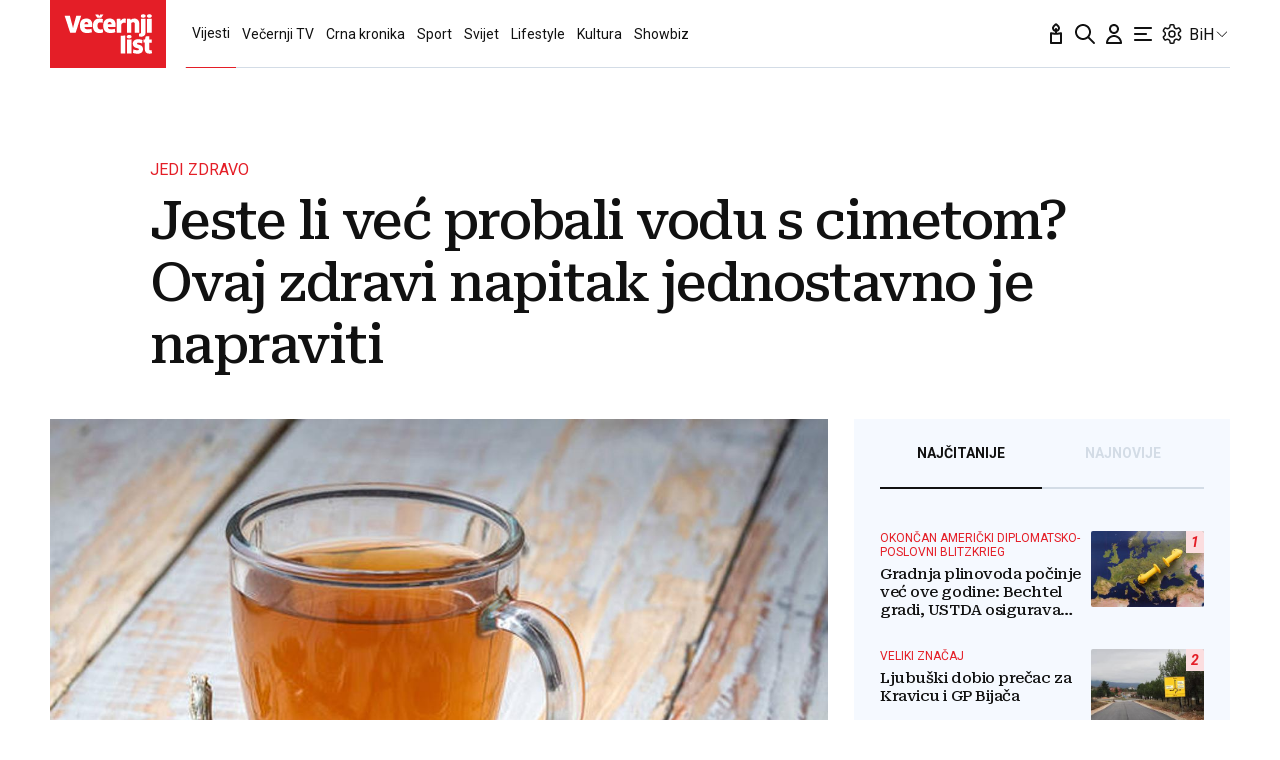

--- FILE ---
content_type: image/svg+xml
request_url: https://www.vecernji.ba/static/vlredesign/img/icons/quote.svg
body_size: 738
content:
<svg fill="none" height="24" viewBox="0 0 22 24" width="22" xmlns="http://www.w3.org/2000/svg" xmlns:xlink="http://www.w3.org/1999/xlink"><clipPath id="a"><path d="m0 0h21.6393v24h-21.6393z"/></clipPath><g clip-path="url(#a)" fill="#959baf"><path d="m.00460082 16.6539c0 3.1553 2.30617918 5.7131 5.15111918 5.7131 2.84499 0 5.15118-2.5578 5.15118-5.7131 0-3.1554-2.30619-5.7131-5.15118-5.7131-.58468 0-1.14435.113-1.6683.3122 1.15923-7.37369 6.34374-12.128918 1.53771-8.21527-5.329161 4.33979-5.0262367 13.44157-5.02027362 13.60837 0 .0026-.00025556.0049-.00025556.0078z"/><path d="m11.3366 16.6539c0 3.1553 2.3062 5.7131 5.1512 5.7131s5.1512-2.5578 5.1512-5.7131c0-3.1554-2.3062-5.7131-5.1512-5.7131-.5848 0-1.1444.113-1.6683.3122 1.1592-7.37369 6.3437-12.128918 1.5377-8.21527-5.3292 4.33979-5.0263 13.44157-5.0203 13.60837 0 .0026-.0003.0049-.0003.0078z"/></g></svg>